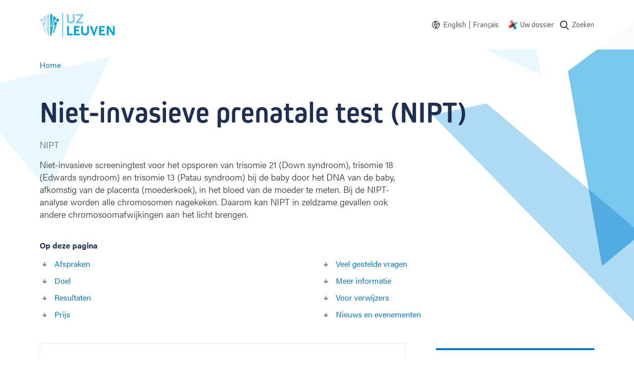

--- FILE ---
content_type: text/html; charset=UTF-8
request_url: https://www.uzleuven.be/node/14878
body_size: 22134
content:
<!DOCTYPE html>
<html lang="nl" dir="ltr">
  <head>
    <meta charset="utf-8" />
<meta name="MobileOptimized" content="width" />
<meta name="HandheldFriendly" content="true" />
<meta name="viewport" content="width=device-width, initial-scale=1.0" />
<link rel="icon" href="/themes/custom/drupack/favicon.ico" type="image/vnd.microsoft.icon" />
<link rel="alternate" hreflang="en" href="https://www.uzleuven.be/en/non-invasive-prenatal-test-nipt" />
<link rel="alternate" hreflang="nl" href="https://www.uzleuven.be/nl/niet-invasieve-prenatale-test-nipt" />
<link rel="alternate" hreflang="fr" href="https://www.uzleuven.be/fr/depistage-prenatal-non-invasif-dpni" />


    <link rel="dns-prefetch" href="https://www.googletagmanager.com">
    <link rel="dns-prefetch" href="https://wmimages.uzleuven.be">
    <link rel="dns-prefetch" href="https://assets.uzleuven.be">

    <title>Niet-invasieve prenatale test (NIPT) | UZ Leuven</title>
    
    <meta name="twitter:card" content="summary" />
    <meta property="og:title" content="Niet-invasieve prenatale test (NIPT)" />
    <meta name="description" content="Niet-invasieve screeningtest voor het opsporen van trisomie 21 (Down syndroom), trisomie 18 (Edwards syndroom) en trisomie 13 (Patau syndroom) bij de baby door het DNA van de baby, afkomstig van de placenta (moederkoek), in het bloed van de moeder te meten. Bij de NIPT-analyse worden alle chromosomen nagekeken. Daarom kan NIPT in zeldzame gevallen ook andere chromosoomafwijkingen aan het licht brengen." />
    <meta property="og:description" content="Niet-invasieve screeningtest voor het opsporen van trisomie 21 (Down syndroom), trisomie 18 (Edwards syndroom) en trisomie 13 (Patau syndroom) bij de baby door het DNA van de baby, afkomstig van de placenta (moederkoek), in het bloed van de moeder te meten. Bij de NIPT-analyse worden alle chromosomen nagekeken. Daarom kan NIPT in zeldzame gevallen ook andere chromosoomafwijkingen aan het licht brengen." />
    <meta property="og:image" content="https://wmimages.uzleuven.be/styles/e22cb3eafdd54a57844ed34d1de56912a49c9848/2019-09/download_2.png?style=W3sicmVzaXplIjp7ImZpdCI6Imluc2lkZSIsIndpZHRoIjoxMjAwLCJoZWlnaHQiOjYzMCwid2l0aG91dEVubGFyZ2VtZW50Ijp0cnVlfX1d&amp;sign=5365bd8f046e5dfd5ce85f44d49c6c869c241b75b5b19de1395fb0f5bad49d4e" />
    <meta property="og:image:secure_url" content="https://wmimages.uzleuven.be/styles/e22cb3eafdd54a57844ed34d1de56912a49c9848/2019-09/download_2.png?style=W3sicmVzaXplIjp7ImZpdCI6Imluc2lkZSIsIndpZHRoIjoxMjAwLCJoZWlnaHQiOjYzMCwid2l0aG91dEVubGFyZ2VtZW50Ijp0cnVlfX1d&amp;sign=5365bd8f046e5dfd5ce85f44d49c6c869c241b75b5b19de1395fb0f5bad49d4e" />
    <meta property="og:image:type" content="image/png" />
    <meta property="og:image:width" content="1200" />
    <meta property="og:image:height" content="630" />

    <link rel="stylesheet" media="all" href="https://use.typekit.net/hvb0vud.css" />
<link rel="stylesheet" media="all" href="/themes/custom/drupack/public/resources/css/global.css?t8uonh" />

    
    <link rel="apple-touch-icon" sizes="180x180" href="/apple-touch-icon.png">
    <link rel="icon" type="image/png" sizes="32x32" href="/favicon-32x32.png">
    <link rel="icon" type="image/png" sizes="16x16" href="/favicon-16x16.png">
    <link rel="manifest" href="/site.webmanifest">
    <link rel="mask-icon" href="/safari-pinned-tab.svg" color="#5bbad5">
    <meta name="msapplication-TileColor" content="#e9f7ff">
    <meta name="theme-color" content="#e9f7ff">

    <!-- Google Tag Manager -->
    <script>(function(w,d,s,l,i){w[l]=w[l]||[];w[l].push({'gtm.start':
    new Date().getTime(),event:'gtm.js'});var f=d.getElementsByTagName(s)[0],
    j=d.createElement(s),dl=l!='dataLayer'?'&l='+l:'';j.async=true;j.src=
    'https://www.googletagmanager.com/gtm.js?id='+i+dl;f.parentNode.insertBefore(j,f);
    })(window,document,'script','dataLayer','GTM-MWC2SJN');</script>
    <!-- End Google Tag Manager -->
  </head>
  <body>
    <!-- Google Tag Manager (noscript) -->
    <noscript><iframe src="https://www.googletagmanager.com/ns.html?id=GTM-MWC2SJN"
    height="0" width="0" style="display:none;visibility:hidden"></iframe></noscript>
    <!-- End Google Tag Manager (noscript) -->
    <!-- Start Svg Map -->
      <div class="svg-sprite" style="display: none;">
    <svg xmlns="http://www.w3.org/2000/svg">
      <defs>
                  <symbol id="calendar" viewBox="0 0 20 20"><path d="M13.75 0a.75.75 0 01.743.648L14.5.75V2h1.25a2.75 2.75 0 012.75 2.75v11a2.75 2.75 0 01-2.75 2.75h-12A2.75 2.75 0 011 15.75v-11A2.75 2.75 0 013.75 2H5V.75a.75.75 0 01.648-.743L5.75 0a.75.75 0 01.743.648L6.5.75V2H13V.75a.75.75 0 01.55-.723l.098-.02L13.75 0zM17 8.5H2.5v7.25c0 .69.56 1.25 1.25 1.25h12c.69 0 1.25-.56 1.25-1.25V8.5zm-12-5H3.75c-.69 0-1.25.56-1.25 1.25V7H17V4.75c0-.69-.56-1.25-1.25-1.25H14.5v1.25a.75.75 0 01-.648.743l-.102.007a.75.75 0 01-.743-.648L13 4.75V3.5H6.5v1.25a.75.75 0 01-.648.743L5.75 5.5a.75.75 0 01-.743-.648L5 4.75V3.5z" fill="currentColor" fill-rule="nonzero"/></symbol>

                  <symbol id="phone" viewBox="0 0 20 20"><path d="M18.75 16.385a2.354 2.354 0 01-2.585 2.354A16.683 16.683 0 018.9 16.162a16.414 16.414 0 01-5.054-5.042A16.63 16.63 0 011.26 3.818 2.354 2.354 0 013.607 1.25h2.407a2.36 2.36 0 012.36 2.033c.094.714.269 1.416.52 2.09a2.355 2.355 0 01-.533 2.49l-.607.604a12.109 12.109 0 003.766 3.758l.611-.61a2.36 2.36 0 012.486-.53c.677.251 1.38.426 2.103.522a2.357 2.357 0 012.03 2.38v2.398zm-1.5-2.406v-.019a.855.855 0 00-.732-.867 11.1 11.1 0 01-2.426-.604.86.86 0 00-.904.19l-1.022 1.02a.75.75 0 01-.9.121 13.609 13.609 0 01-5.108-5.098.75.75 0 01.121-.902L7.3 6.803A.854.854 0 007.49 5.9a11.025 11.025 0 01-.603-2.414.86.86 0 00-.866-.736H3.608a.861.861 0 00-.856.921 15.126 15.126 0 002.357 6.638 14.93 14.93 0 004.602 4.59 15.179 15.179 0 006.602 2.348.86.86 0 00.936-.86V13.98z" fill="currentColor" fill-rule="nonzero"/></symbol>
                  <symbol id="mynexushealth" width="181" height="186" viewBox="0 0 181 186"><defs><path d="M82 65.72l-67.33 38.05A29.25 29.25 0 000 128.97v.38a29.25 29.25 0 0043.83 25.14l37.97-21.81 5.33-34.04a29.9 29.9 0 01-2.1-3.97l-3.03-28.95z" id="a"/></defs><g fill="none" fill-rule="evenodd"><g transform="translate(0 .99)"><path d="M55.54 0c-4.82.06-9.7 1.32-14.18 3.9a29.42 29.42 0 00-10.79 40.09l21.87 38.19 32.4-3.4c.77-.56 1.58-1.08 2.44-1.57l15.81-24.43L81.3 14.73A29.22 29.22 0 0056.27 0h-.73z" fill="#EB706D"/><path d="M151.32 28.95a29.23 29.23 0 00-14.38 3.89l-34.19 19.73 4.52 34.33.5.84c.17.3.35.61.51.92l23.58 14.67 34.24-19.75a29.25 29.25 0 0014.68-25.21V58a29.25 29.25 0 00-29.13-29.05h-.33z" fill="#70C8DF"/><path d="M132.3 102.78l-32.1 3.35c-.85.62-1.74 1.2-2.68 1.74l-15.71 24.3-.09.04 21.77 38.08A29.1 29.1 0 00128.65 185h.3a28.82 28.82 0 0014.35-3.9 29.43 29.43 0 0010.76-40.05l-21.77-38.28z" fill="#0397C9"/><use fill="#E22B1C" xlink:href="#a"/></g><path d="M81.78 133.6l25.32-14.69c.78-.45 1.54-.94 2.26-1.45l-2.49 1.44-.01.01c-4.48 2.6-8.55-10.1-13.38-10.05h-.55c-9-.08-18.55 9.59-24.1 1.9l12.95 22.84z" fill="#5D312F"/><path d="M118.34 79.7c1.39 2.65-4.43 5.4-3.9 8.2.32 1.7 2.83 4.67 2.85 6.39l-2.85.63c-.12 9.04 2.92 16.72-4.66 22.3l22.42-13.07-13.86-24.45z" fill="#008CB6"/><path d="M102.97 53.55L77.73 68.2c-.76.44-1.5.9-2.2 1.4l2.42-1.4c4.56-2.63 9.44 11.67 14.33 11.67 9.7 0 19.23-10.63 24.68-1.83l-14-24.5z" fill="#394C5F"/><path d="M92.36 64.32c-4.9 0-9.85 1.25-14.4 3.87v.01l-2.43 1.4a29.02 29.02 0 00-10.97 15 29.29 29.29 0 001.15 20.69l1.57 2.74 1.48 2.6a28.9 28.9 0 0023.16 11.95h.54a28.6 28.6 0 0014.13-3.87h.01l2.47-1.44a29.17 29.17 0 0012.29-23.63v-.42a29.41 29.41 0 00-3.85-14.23l-.54-.95a28.93 28.93 0 00-24.61-13.72" fill="#453331"/></g></symbol>
                  <symbol id="arrow-right" viewBox="0 0 20 20"><g transform="rotate(-90 10 8)" fill="none" fill-rule="evenodd"><circle cx="8" cy="8" r="8"/><path d="M8.75 3.8v5.589l2.45-2.45L12.26 8 8 12.26 3.74 8 4.8 6.94l2.45 2.449V3.8h1.5z" fill="currentColor" fill-rule="nonzero"/></g></symbol>
                  <symbol id="world" viewBox="0 0 20 20"><path d="M10 .25c5.385 0 9.75 4.365 9.75 9.75s-4.365 9.75-9.75 9.75S.25 15.385.25 10 4.615.25 10 .25zM1.75 10a8.25 8.25 0 1016.5 0l-.003-.232a.75.75 0 01-.79-.12l-1.361-1.173c-.385.289-.81.52-1.264.688l-.265.097a.75.75 0 01-.924-.356l-.91-1.743a.75.75 0 01-.085-.347v-.076l-.305-.291-1.627-.572H9.191a.498.498 0 00-.469.33l-.106.297a.75.75 0 01-1.317.182L6.296 5.28a.75.75 0 01-.082-.722l.65-1.576a.75.75 0 01.445-.422l2.22-.778.014-.02A8.25 8.25 0 001.75 10zm7.297-2.411c.319.147.505.397.554.677.124-.08.246-.116.43-.159a.75.75 0 01.326-.004l.106.03.028.01c.068.023.45.127.47.133.467.134.748.253.98.5.225.238.369.51.533.92l.128.33a3.116 3.116 0 00.112.254l.097.215c.1.219.174.337.24.397l.022.017c-.002-.005.018-.002.058.005l.046.007.07.011c.423.065.578.108.806.331.412.407.333.908.01 1.376-.13.188-.256.326-.478.538l-.12.112-.057.054c-.373.348-.42.431-.386.545.226.728.192 1.155-.307 1.698.016-.017-.149.16-.17.185-.027.032-.035.047-.06.124a1.444 1.444 0 01-.262.495l-.097.115-.035.04a.77.77 0 00-.031.037l-.006.006a.017.017 0 01.001.012l-.006.033a1.511 1.511 0 01-.144.448 1.333 1.333 0 01-.156.24c-.537.66-1.314 1.153-2.059.814-.482-.219-.668-.62-.956-1.474l-.025-.07a7.63 7.63 0 00-.145-.33 5.494 5.494 0 01-.183-.44c-.153-.43-.197-.815-.07-1.21.105-.322.097-.296.108-.359.011-.06.008-.095-.026-.175.008.02.005.017-.019-.009l-.03-.033-.008-.009c-.22-.242-.32-.385-.387-.656a1.367 1.367 0 01-.04-.28l-.025.007-.028.007-.034.008a2.744 2.744 0 01-.358.07c-1.946.229-3.268-1.738-2.444-3.483.106-.224.227-.406.402-.618l.142-.166.188-.213.01-.012a1.13 1.13 0 00.049-.062l.037-.05.148-.21c.05-.07.094-.13.137-.186.166-.213.307-.359.495-.464.268-.151.563-.21.96-.237.102-.007.162-.01.348-.016.118-.004.175-.007.224-.01.284-.025.622.011.887.134zM8.034 8.963l-.044.001a8.48 8.48 0 00-.3.014 1.848 1.848 0 00-.315.041c.018-.006-.013.027-.056.082l-.065.087-.037.052-.15.211a3.864 3.864 0 01-.118.158l-.053.064-.014.015-.191.217c-.17.194-.255.31-.314.435-.332.703.163 1.44.912 1.352.027-.003.061-.01.115-.022l.06-.014.031-.008c.66-.163 1.054-.155 1.512.273.113.105.202.223.268.354.096.19.124.329.13.53l.001.13v.041c.005.003.012.01.023.022l.017.02.008.008c.165.182.246.288.323.473.146.349.18.676.119 1.017-.03.166-.015.116-.157.557-.006.02.002.096.055.244.03.085.068.174.137.326.145.32.173.384.225.539.054.162.109.308.167.44a1.71 1.71 0 00.244-.226l.011-.058c.042-.21.077-.33.174-.494.041-.071.084-.132.132-.193l.077-.093.042-.048c.049-.055.047-.052.053-.07.082-.26.184-.448.34-.633.038-.046.168-.186.21-.23.076-.084.067.025-.016-.245-.265-.854.032-1.374.796-2.087a1.32 1.32 0 01-.122-.07c-.374-.245-.588-.558-.816-1.052l-.1-.224-.035-.074a4.511 4.511 0 01-.104-.243l-.128-.33c-.098-.245-.172-.385-.23-.446.021.022-.104-.03-.304-.088l-.13-.036a.929.929 0 01-.746.276c-.277-.017-.512-.121-.809-.303l-.082-.052-.09-.058-.197-.131a1.8 1.8 0 00-.118-.073.743.743 0 01-.34-.378zm4.02 7.625l-.001.003h-.001l.001-.001.001-.002zm-2.647-3.572v-.04c-.011-.008-.009.005 0 .04zm1.974-11.15l-.814 1.02a.75.75 0 01-.338.24l-2.107.739-.363.881.099.14c.358-.322.83-.51 1.333-.51h1.653a.75.75 0 01.249.042l1.9.667a.75.75 0 01.269.165l.654.625a.75.75 0 01.232.542v.213l.51.977c.335-.167.641-.387.907-.653a.75.75 0 011.02-.038l1.13.975c.04-.118.096-.229.167-.33a8.258 8.258 0 00-6.501-5.696z" fill="currentColor" fill-rule="nonzero"/></symbol>
                  <symbol id="search" viewBox="0 0 20 20"><path d="M17.257 16.802l-3.945-4.158a6.817 6.817 0 001.57-4.361c0-3.74-3.001-6.783-6.69-6.783C4.501 1.5 1.5 4.543 1.5 8.283s3.002 6.783 6.691 6.783a6.558 6.558 0 003.834-1.227l3.974 4.19a.86.86 0 001.234.024.894.894 0 00.024-1.25zM8.19 3.27c2.727 0 4.946 2.25 4.946 5.014 0 2.765-2.219 5.014-4.946 5.014s-4.945-2.25-4.945-5.014c0-2.765 2.218-5.014 4.945-5.014z" fill="currentColor" fill-rule="nonzero"/></symbol>
                <symbol id="wieni" viewBox="0 0 61 22"><g fill="currentColor" fill-rule="evenodd"><path d="M19.125 21.59v-1.207h-2.783v-7.564h-3.9v1.208h2.61v6.356h-2.78v1.208h6.853zM14.92 11.38h1.556V9.84H14.92v1.54zM2.466 12.82H1.192l1.87 8.77h1.275l1.72-5.543h.034l1.72 5.544H9.09l1.87-8.772H9.702l-1.374 6.814h-.032l-1.595-5.146h-1.25l-1.594 5.146h-.034L2.466 12.82zm17.27 4.385c0-2.747 1.74-4.64 4.303-4.64 2.517 0 4.222 1.853 4.222 4.64v.48h-7.168c.083 1.754 1.259 2.93 2.946 2.93 1.225 0 2.236-.596 2.93-1.837l1.094.694c-.962 1.574-2.32 2.368-4.024 2.368-2.55 0-4.303-1.87-4.303-4.635zm7.15-.63c-.131-1.687-1.258-2.78-2.847-2.78-1.654 0-2.83 1.16-2.912 2.78h5.76zm4.317-3.756h-1.288l-.004 8.772h1.292V16.56c0-1.69 1.13-2.78 2.833-2.784 1.571 0 2.448 1.046 2.448 2.9v4.915h1.292v-5.263c0-2.317-1.374-3.757-3.642-3.757-1.145 0-2.22.447-2.9 1.224h-.031v-.976zm15.153 7.564v1.208h-6.853v-1.208h2.782v-6.356h-2.61v-1.208h3.906v7.564h2.775zm-2.649-9.003h-1.555V9.84h1.555v1.54zm4.29 9.003H60.11v1.208H47.997v-1.208z"/><path d="M0 4.4l.624-.12c.096.741.547 1.112 1.352 1.112.741 0 1.112-.224 1.112-.672 0-.213-.077-.373-.232-.48-.155-.107-.528-.235-1.12-.384-.645-.165-1.073-.339-1.284-.52-.21-.181-.31-.424-.3-.728.01-.299.156-.561.436-.788.28-.227.665-.34 1.156-.34.496 0 .89.11 1.184.328.293.219.49.504.592.856l-.584.192c-.187-.544-.581-.816-1.184-.816-.31 0-.547.057-.712.172-.165.115-.248.241-.248.38 0 .128.019.221.056.28.037.059.152.13.344.212.192.083.504.18.936.292.357.09.644.181.86.272.216.09.373.196.472.316.099.12.161.23.188.332.027.101.043.243.048.424.016.347-.116.64-.396.88s-.719.36-1.316.36c-.619 0-1.09-.145-1.416-.436A1.719 1.719 0 0 1 0 4.4zM6.816.744V0h.752v.744h-.752zM5.432 2.16V1.6h2.08v3.68h1.4v.56h-3.52v-.56h1.472V2.16H5.432zm6.272 2.448V2.184h-1.352V1.6h1.36V.56h.64V1.6h1.528v.584h-1.52v2.344c0 .25.035.427.104.528.07.101.208.152.416.152h.72v.632h-.752c-.4 0-.69-.103-.872-.308-.181-.205-.272-.513-.272-.924zm6.976-.08l.536.352c-.16.31-.388.567-.684.772-.296.205-.66.308-1.092.308-.576 0-1.05-.204-1.424-.612-.373-.408-.56-.95-.56-1.628 0-.677.183-1.22.548-1.628.365-.408.833-.612 1.404-.612.57 0 1.033.2 1.388.6.355.4.532.947.532 1.64v.192h-3.2c.005.405.119.75.34 1.032.221.283.54.424.956.424.192 0 .361-.025.508-.076a.928.928 0 0 0 .36-.216c.093-.093.164-.176.212-.248.048-.072.099-.156.152-.252l.024-.048zm-2.536-1.136h2.52a1.549 1.549 0 0 0-.32-.928c-.203-.261-.515-.392-.936-.392-.41 0-.723.14-.936.42a1.5 1.5 0 0 0-.328.9zM26.44 3.12v1.312c0 .25.104.47.312.656.208.187.467.28.776.28.421 0 .741-.144.96-.432.219-.288.328-.693.328-1.216s-.11-.928-.328-1.216c-.219-.288-.539-.432-.96-.432-.33 0-.595.108-.792.324a1.048 1.048 0 0 0-.296.724zm-.656 2.72V0h.656v2.008h.016c.299-.352.69-.528 1.176-.528.539 0 .983.205 1.332.616.35.41.524.952.524 1.624 0 .677-.17 1.22-.508 1.628-.339.408-.788.612-1.348.612-.283 0-.532-.055-.748-.164-.216-.11-.38-.23-.492-.364h-.016v.408h-.592zm5.616 1.8l.8-2.12-1.648-3.92h.704l1.256 3.08h.016l1.128-3.08h.688l-2.28 6.04H31.4z" fill-rule="nonzero"/></g></symbol>
        <symbol id="logo" viewBox="0 0 152 50"><g fill="none" fill-rule="evenodd"><path d="M46.7.4v49.1" stroke="#00A2DC" stroke-width=".991"/><path d="M68 20.9c-1.3.9-2.9 1.3-5.2 1.3-2.3 0-3.8-.4-5.2-1.3-1.9-1.3-2.5-2.9-2.5-6.2V3.4h3.5v11.5c0 2.7 1.4 4.1 4.4 4.1 2.7 0 4.1-1.5 4.1-4.1V3.4h3.5v11.3c-.1 3.4-.7 4.9-2.6 6.2zM73.6 21.9v-2.3l10-13.2h-9.9v-3h14.6v2.3l-9.9 13.2h9.9v3z" fill="#77C8EC" fill-rule="nonzero"/><path fill="#00A2DC" fill-rule="nonzero" d="M55.5 45.9V27.4H59v15.5h7.6v3zM69.3 45.9V27.4h11.3v3h-7.7V35h6.3v3h-6.3v4.9H81v3zM96.9 44.9c-1.3.9-2.9 1.3-5.2 1.3-2.3 0-3.8-.4-5.2-1.3-1.9-1.3-2.5-2.9-2.5-6.2V27.4h3.5v11.5c0 2.7 1.4 4.1 4.4 4.1 2.7 0 4.1-1.5 4.1-4.1V27.4h3.5v11.3c0 3.4-.7 4.9-2.6 6.2zM110.9 46.4h-2.5l-6.9-19h3.9l4.2 12.5.1.3.1.3.1.3v-.2c0-.3 0-.3.1-.5l.1-.2 4-12.5h3.7l-6.9 19zM120.3 45.9V27.4h11.3v3h-7.7V35h6.3v3h-6.3v4.9h8.1v3zM147.8 46.1l-7.9-12c-.1-.1-.2-.3-.4-.7l-.2-.4c-.1-.2-.2-.3-.3-.6V46h-3.4V27.4h4.1l7.8 12.2c0 .1.1.2.2.4s.1.3.2.4l.2.5.2.3V27.4h3.3V46h-3.8v.1zM21.4 25l2.7 2.1 2.1-21.3-4.8-3.4zM25.3 27.7l1.3 1 .1-.1L29 14.8l2.5 1.9 1.6-6.3-5-3.5zM33.2 17.7l2.4 1.8 4.7-4.1-5.5-3.9z"/><path fill="#00A2DC" fill-rule="nonzero" d="M31.8 24.3l-4.7 16 1.6 1.3 6.5-20.3-5.1-3.7-1.5 9.4zM21.4 45.5l2.2 1.8 3-17.1-5.2-3.9z"/><path fill="#ADDBF4" fill-rule="nonzero" d="M18.9 25l-2.7 2.1-2.1-21.3 4.8-3.4zM15 27.7l-1.3 1-.1-.1-2.3-13.8-2.5 1.9-1.6-6.3 5-3.5zM7.1 17.7l-2.4 1.8L0 15.4l5.5-3.9z"/><path fill="#ADDBF4" fill-rule="nonzero" d="M8.5 24.3l4.7 16-1.6 1.3-6.5-20.3 5.1-3.7 1.5 9.4zM18.9 45.5l-2.2 1.8-3-17.1 5.2-3.9z"/></g></symbol>
        <!-- social -->
        <symbol id="facebook" viewBox="0 0 24 24"><path d="M1.325 24A1.325 1.325 0 0 1 0 22.675V1.325C0 .593.593 0 1.325 0h21.35C23.407 0 24 .593 24 1.325v21.35c0 .732-.593 1.325-1.325 1.325H16.56v-9.294h3.12l.466-3.622H16.56V8.77c0-1.048.29-1.763 1.795-1.763h1.918v-3.24c-.332-.045-1.47-.143-2.795-.143-2.766 0-4.659 1.688-4.659 4.788v2.67H9.692v3.623h3.127V24H1.325z" fill-rule="evenodd"/></symbol>
        <symbol id="twitter" viewBox="0 0 300 271"> <path d="m236 0h46l-101 115 118 156h-92.6l-72.5-94.8-83 94.8h-46l107-123-113-148h94.9l65.5 86.6zm-16.1 244h25.5l-165-218h-27.4z"/></symbol>
        <symbol id="linkedin" viewBox="0 0 20 20"><path d="M18 18h-3.679v-5.126c0-1.341-.575-2.257-1.84-2.257-.968 0-1.507.618-1.757 1.214-.094.213-.08.511-.08.81V18H7s.047-9.08 0-9.905h3.644V9.65C10.86 8.97 12.024 8 13.883 8 16.189 8 18 9.425 18 12.493V18zM3.99 7h-.024C2.773 7 2 6.119 2 5.002 2 3.862 2.796 3 4.013 3 5.229 3 5.976 3.86 6 4.998 6 6.115 5.229 7 3.99 7zM2 8h3v10H2V8z" fill="currentColor" fill-rule="evenodd"></path></symbol>
        <symbol id="instagram" viewBox="0 0 20 20"><path d="M10 1c2.444 0 2.75.01 3.71.054.959.044 1.613.196 2.185.419.592.23 1.094.537 1.594 1.038.5.5.808 1.002 1.038 1.594.223.572.375 1.226.419 2.184C18.99 7.25 19 7.556 19 10s-.01 2.75-.054 3.71c-.044.959-.196 1.613-.419 2.185a4.412 4.412 0 0 1-1.038 1.594c-.5.5-1.002.809-1.594 1.039-.572.222-1.226.374-2.184.418-.96.044-1.267.054-3.711.054s-2.75-.01-3.71-.054c-.959-.044-1.613-.196-2.185-.418a4.412 4.412 0 0 1-1.594-1.039c-.5-.5-.809-1.002-1.039-1.594-.222-.572-.374-1.226-.418-2.184C1.01 12.75 1 12.444 1 10s.01-2.75.054-3.71c.044-.959.196-1.613.418-2.185A4.412 4.412 0 0 1 2.511 2.51c.5-.5 1.002-.808 1.594-1.038.572-.223 1.226-.375 2.184-.419C7.25 1.01 7.556 1 10 1zm0 1.622c-2.403 0-2.688.009-3.637.052-.877.04-1.354.187-1.67.31-.421.163-.72.358-1.036.673-.315.315-.51.615-.673 1.035-.123.317-.27.794-.31 1.671-.043.95-.052 1.234-.052 3.637s.009 2.688.052 3.637c.04.877.187 1.354.31 1.671.163.42.358.72.673 1.035.315.315.615.51 1.035.673.317.123.794.27 1.671.31.95.043 1.234.052 3.637.052s2.688-.009 3.637-.052c.877-.04 1.354-.187 1.67-.31.421-.163.72-.358 1.036-.673.315-.315.51-.615.673-1.035.123-.317.27-.794.31-1.671.043-.95.052-1.234.052-3.637s-.009-2.688-.052-3.637c-.04-.877-.187-1.354-.31-1.67a2.788 2.788 0 0 0-.673-1.036 2.789 2.789 0 0 0-1.035-.673c-.317-.123-.794-.27-1.671-.31-.95-.043-1.234-.052-3.637-.052zm0 2.756a4.622 4.622 0 1 1 0 9.244 4.622 4.622 0 0 1 0-9.244zM10 13a3 3 0 1 0 0-6 3 3 0 0 0 0 6zm5.884-7.804a1.08 1.08 0 1 1-2.16 0 1.08 1.08 0 0 1 2.16 0z" fill="currentColor" fill-rule="evenodd"></path></symbol>
      </defs>
    </svg>
  </div>

    <!-- End Svg Map -->

    
      <div class="l-page site-container">
    <div class="l-page__shapes">
      <div class="l-page__shapes-inner">
        <div class="l-page__shape is-before" id="page-bg-before"></div>
        <div class="l-page__shape is-after" id="page-bg-after"></div>
      </div>
    </div>

  
<header class="header">
  <div class="header__language-switch is-mobile">
    	<div class="language-switch">
    <svg class="language-switch__icon" width="16" height="16">
      <use xlink:href="#world"></use>
    </svg>
    <ul class="language-switch__options" id="language-switch__options">
			                  <li class="language-switch__option">
            <a class="language-switch__link" href="/en/non-invasive-prenatal-test-nipt">
              <span>English</span>
            </a>
            <span class="language-switch__divider">|</span>
          </li>
        			        			                  <li class="language-switch__option">
            <a class="language-switch__link" href="/fr/depistage-prenatal-non-invasif-dpni">
              <span>Français</span>
            </a>
            <span class="language-switch__divider">|</span>
          </li>
        					</ul>
	</div>
  </div>
  <div class="header__inside">
    <a class="header__logo" href=/nl>
      <svg viewbox="0 0 152 50" width="152" height="50">
        <title>Logo UZ Leuven</title>
        <g fill="none" fill-rule="evenodd"><path d="M46.7.4v49.1" stroke="#00A2DC" stroke-width=".991"/><path d="M68 20.9c-1.3.9-2.9 1.3-5.2 1.3-2.3 0-3.8-.4-5.2-1.3-1.9-1.3-2.5-2.9-2.5-6.2V3.4h3.5v11.5c0 2.7 1.4 4.1 4.4 4.1 2.7 0 4.1-1.5 4.1-4.1V3.4h3.5v11.3c-.1 3.4-.7 4.9-2.6 6.2zM73.6 21.9v-2.3l10-13.2h-9.9v-3h14.6v2.3l-9.9 13.2h9.9v3z" fill="#77C8EC" fill-rule="nonzero"/><path fill="#00A2DC" fill-rule="nonzero" d="M55.5 45.9V27.4H59v15.5h7.6v3zM69.3 45.9V27.4h11.3v3h-7.7V35h6.3v3h-6.3v4.9H81v3zM96.9 44.9c-1.3.9-2.9 1.3-5.2 1.3-2.3 0-3.8-.4-5.2-1.3-1.9-1.3-2.5-2.9-2.5-6.2V27.4h3.5v11.5c0 2.7 1.4 4.1 4.4 4.1 2.7 0 4.1-1.5 4.1-4.1V27.4h3.5v11.3c0 3.4-.7 4.9-2.6 6.2zM110.9 46.4h-2.5l-6.9-19h3.9l4.2 12.5.1.3.1.3.1.3v-.2c0-.3 0-.3.1-.5l.1-.2 4-12.5h3.7l-6.9 19zM120.3 45.9V27.4h11.3v3h-7.7V35h6.3v3h-6.3v4.9h8.1v3zM147.8 46.1l-7.9-12c-.1-.1-.2-.3-.4-.7l-.2-.4c-.1-.2-.2-.3-.3-.6V46h-3.4V27.4h4.1l7.8 12.2c0 .1.1.2.2.4s.1.3.2.4l.2.5.2.3V27.4h3.3V46h-3.8v.1zM21.4 25l2.7 2.1 2.1-21.3-4.8-3.4zM25.3 27.7l1.3 1 .1-.1L29 14.8l2.5 1.9 1.6-6.3-5-3.5zM33.2 17.7l2.4 1.8 4.7-4.1-5.5-3.9z"/><path fill="#00A2DC" fill-rule="nonzero" d="M31.8 24.3l-4.7 16 1.6 1.3 6.5-20.3-5.1-3.7-1.5 9.4zM21.4 45.5l2.2 1.8 3-17.1-5.2-3.9z"/><path fill="#ADDBF4" fill-rule="nonzero" d="M18.9 25l-2.7 2.1-2.1-21.3 4.8-3.4zM15 27.7l-1.3 1-.1-.1-2.3-13.8-2.5 1.9-1.6-6.3 5-3.5zM7.1 17.7l-2.4 1.8L0 15.4l5.5-3.9z"/><path fill="#ADDBF4" fill-rule="nonzero" d="M8.5 24.3l4.7 16-1.6 1.3-6.5-20.3 5.1-3.7 1.5 9.4zM18.9 45.5l-2.2 1.8-3-17.1 5.2-3.9z"/></g>
      </svg>
    </a>
    <nav class="header__nav " aria-label="Main navigation">
              <div class="header__language-switch is-desktop">
          	<div class="language-switch">
    <svg class="language-switch__icon" width="16" height="16">
      <use xlink:href="#world"></use>
    </svg>
    <ul class="language-switch__options" id="language-switch__options">
			                  <li class="language-switch__option">
            <a class="language-switch__link" href="/en/non-invasive-prenatal-test-nipt">
              <span>English</span>
            </a>
            <span class="language-switch__divider">|</span>
          </li>
        			        			                  <li class="language-switch__option">
            <a class="language-switch__link" href="/fr/depistage-prenatal-non-invasif-dpni">
              <span>Français</span>
            </a>
            <span class="language-switch__divider">|</span>
          </li>
        					</ul>
	</div>
        </div>
                    <ul class="nav js-nav">
                                                              <li class="nav__item">
                <svg class="nav__icon" width="18" height="18" viewbox="0 0 181 186"><use xlink:href="#mynexushealth"></use></svg>
                <a href="https://www.uzleuven.be/mynexuzhealth" target="_blank" rel="noreferrer noopener" class="nav__link">Uw dossier</a href="https://www.uzleuven.be/mynexuzhealth" target="_blank" rel="noreferrer noopener" class="nav__link">
              </li>
                        <li class="nav__item nav__more">
              <button>
                <span class="visually-hidden">Show more</span>
                <svg width="16" height="4" xmlns="http://www.w3.org/2000/svg"><path d="M2 0a2 2 0 1 1 0 4 2 2 0 0 1 0-4zm6 0a2 2 0 1 1 0 4 2 2 0 0 1 0-4zm6 0a2 2 0 1 1 0 4 2 2 0 0 1 0-4z" fill="#666" fill-rule="nonzero"/></svg>
              </button>
            </li>
                </ul>
      <ul class="overflow-nav js-overflow-nav"></ul>
    </nav>
          <a class="header__search" href="/nl/zoeken">
        <svg width="22" height="22" aria-hidden="true">
          <use xlink:href="#search"></use>
        </svg>
        <span class="header__search-text">Zoeken</span>
      </a>
      </div>
</header>

    <div id="alert"></div>

    <div id="outdated-browser" style="display: none;" data-title="Uw browser is verouderd" data-description="&lt;p&gt;Het lijkt erop dat u een verouderde browser&amp;nbsp;gebruikt. Dit kan problemen veroorzaken met sommige delen van de website. Werk bij naar de meest recente versie van uw browser of gebruik een andere browser zoals &lt;a data-fragment=&quot;&quot; href=&quot;https://www.google.nl/intl/nl/chrome/?brand=CHBD&amp;amp;gclsrc=aw.ds&amp;amp;&amp;amp;gclid=EAIaIQobChMIsYSikcn76AIVC553Ch3NTAdHEAAYASAAEgI8bvD_BwE&quot;&gt;Google Chrome&lt;/a&gt;.&lt;/p&gt;
">
      
<div class="alert-banner is-browser-message">
  <div class="alert-banner__content">
    
    <div class="alert-banner__wrapper">
      <h3 class="alert-banner__title heading-3">
                  <svg width="16" height="16" xmlns="http://www.w3.org/2000/svg"><g fill="none" fill-rule="evenodd"><g><circle fill="#007ACC" cx="8" cy="8" r="8"/><rect fill="#FFF" x="7" y="4" width="2" height="5" rx="1"/><circle fill="#FFF" cx="8" cy="11" r="1"/></g></g></svg>
                <span class="alert-banner__title-browser-message"></span>
      </h3>
      <div class="alert-banner__description alert-banner__description-browser-message"></div>
    </div>

      </div>
</div>
    </div>

    

    
    <main class="l-page__content">        <div data-drupal-messages-fallback class="hidden"></div>


  
<nav class="breadcrumb hero__breadcrumb" aria-label="Breadcrumb">
  <ol class="breadcrumb__list">
          <li class="breadcrumb__item"><a class="breadcrumb__link" href="/nl"><span class="breadcrumb__link__text">Home</span></a>
                  </li>
          <li class="breadcrumb__item">          <a class="visually-hidden" aria-current="page">Niet-invasieve prenatale test (NIPT)</a></li>
      </ol>
</nav>

<header class="hero is-none">
  <div class="hero__content">
    <h1 class="hero__title header-hero ">
      <span class="hero__title__text">Niet-invasieve prenatale test (NIPT)</span>
    </h1>

              <div class="meta is-big">NIPT</div>
  
          <div class="hero__intro text ">Niet-invasieve screeningtest voor het opsporen van trisomie 21 (Down syndroom), trisomie 18 (Edwards syndroom) en trisomie 13 (Patau syndroom) bij de baby door het DNA van de baby, afkomstig van de placenta (moederkoek), in het bloed van de moeder te meten. Bij de NIPT-analyse worden alle chromosomen nagekeken. Daarom kan NIPT in zeldzame gevallen ook andere chromosoomafwijkingen aan het licht brengen.</div>
    
        
          
  <div class="toc hero__toc">
    <div class="toc__title">Op deze pagina</div>
    <ul class="toc__list has-columns">
              <li class="toc__item">
          <svg class="toc__icon is-down" width="20" height="20" aria-hidden="true">
            <use xlink:href="#arrow-right" />
          </svg>
          <span class="toc__text">
            <a class="toc__link" href="/nl/niet-invasieve-prenatale-test-nipt#afspraken">Afspraken</a>
          </span>
        </li>
              <li class="toc__item">
          <svg class="toc__icon is-down" width="20" height="20" aria-hidden="true">
            <use xlink:href="#arrow-right" />
          </svg>
          <span class="toc__text">
            <a class="toc__link" href="/nl/niet-invasieve-prenatale-test-nipt#doel">Doel</a>
          </span>
        </li>
              <li class="toc__item">
          <svg class="toc__icon is-down" width="20" height="20" aria-hidden="true">
            <use xlink:href="#arrow-right" />
          </svg>
          <span class="toc__text">
            <a class="toc__link" href="/nl/niet-invasieve-prenatale-test-nipt#resultaten">Resultaten</a>
          </span>
        </li>
              <li class="toc__item">
          <svg class="toc__icon is-down" width="20" height="20" aria-hidden="true">
            <use xlink:href="#arrow-right" />
          </svg>
          <span class="toc__text">
            <a class="toc__link" href="/nl/niet-invasieve-prenatale-test-nipt#prijs">Prijs</a>
          </span>
        </li>
              <li class="toc__item">
          <svg class="toc__icon is-down" width="20" height="20" aria-hidden="true">
            <use xlink:href="#arrow-right" />
          </svg>
          <span class="toc__text">
            <a class="toc__link" href="/nl/niet-invasieve-prenatale-test-nipt#veel-gestelde-vragen">Veel gestelde vragen</a>
          </span>
        </li>
              <li class="toc__item">
          <svg class="toc__icon is-down" width="20" height="20" aria-hidden="true">
            <use xlink:href="#arrow-right" />
          </svg>
          <span class="toc__text">
            <a class="toc__link" href="/nl/niet-invasieve-prenatale-test-nipt#meer-informatie">Meer informatie</a>
          </span>
        </li>
              <li class="toc__item">
          <svg class="toc__icon is-down" width="20" height="20" aria-hidden="true">
            <use xlink:href="#arrow-right" />
          </svg>
          <span class="toc__text">
            <a class="toc__link" href="/nl/niet-invasieve-prenatale-test-nipt#voor-verwijzers">Voor verwijzers</a>
          </span>
        </li>
              <li class="toc__item">
          <svg class="toc__icon is-down" width="20" height="20" aria-hidden="true">
            <use xlink:href="#arrow-right" />
          </svg>
          <span class="toc__text">
            <a class="toc__link" href="/nl/niet-invasieve-prenatale-test-nipt#nieuws-en-evenementen">Nieuws en evenementen</a>
          </span>
        </li>
          </ul>
  </div>

    
      </div>
  </header>

<div class="l-content">
      <article class="l-content__cbs has-sidebar">
      <div class="cbs has-sidebar">
                  
    




      

    


  <div class="block" id="afspraken">
          <div class="block__wrapper">
                  <div class="block__header icon-heading">
                          <span class="icon-heading__icon icon ">
                <svg width="20" height="20" aria-hidden="true">
                  <use width="20" height="20" xlink:href="#calendar"></use>
                </svg>
              </span>
            <div class="block__title">
                
                <h2 class="icon-heading__title heading-3">Afspraken</h2>

                                  <div class="meta">
                    Centrum menselijke erfelijkheid
                  </div>
                                              </div></div>
        <div class="block__content ">
          		<ul class="list">
			
																																																																						
												<li class="list__item">
						<div class="list-item">
															<svg class="list-item__icon meta" width="20" height="20">
									<use width="20" height="20"  xlink:href="#calendar" ></use>
								</svg>
							
							<span class="list-item__text text" ><p><a href="https://forms.nexuzhealth.be/questionnaires/Afspraak-aanvragen-centrum-menselijke-erfelijkheid?lang=nl&amp;target=patient" target="_blank" rel="noreferrer noopener">Vraag online een afspraak aan</a>.</p></span>

							
						</div>
					</li>
																<li class="list__item">
						<div class="list-item">
															<svg class="list-item__icon meta" width="20" height="20">
									<use width="20" height="20"  xlink:href="#phone" ></use>
								</svg>
							
							<span class="list-item__text text" ><p><a href="tel:+3216345903" target="_blank" rel="noreferrer noopener">+32 16 34 59 03</a> - werkdagen van 9&nbsp;tot 12 en van 13 tot 16.30 uur</p></span>

							
						</div>
					</li>
																<li class="list__item">
						<div class="list-item">
															<svg class="list-item__icon meta" width="20" height="20">
									<use width="20" height="20"  xlink:href="#mynexushealth" ></use>
								</svg>
							
							<span class="list-item__text text" ><p><a href="https://nexuzhealth.com/nl/" rel="noreferrer noopener" target="_blank">Bekijk uw afspraken via mynexuzhealth</a>.</p></span>

							
						</div>
					</li>
																<li class="list__item">
						<div class="list-item">
															<svg class="list-item__icon meta" width="20" height="20">
									<use width="20" height="20"  xlink:href="#arrow-right" ></use>
								</svg>
							
							<span class="list-item__text text" ><p><a data-entity-substitution="canonical" data-entity-type="node" data-entity-uuid="97e56161-50e9-4226-9106-271b41355c58" href="/nl/centrum-menselijke-erfelijkheid/verloop-genetische-raadpleging">Hoe verloopt een genetische raadpleging?</a></p></span>

							
						</div>
					</li>
									</ul>        </div></div>
      </div class="block" id="afspraken">
  
                  
    

<div id="7661eb13-bb0a-4cca-85ea-0c5fc81360e8" class="block--text text">
  <h2 id="doel">Doel</h2><p>Vanaf de 12de zwangerschapsweek wordt via een bloedafname bij de moeder het risico bepaald op volgende aandoeningen bij de baby:</p><ul><li>Down syndroom (trisomie 21)</li><li>Edwards&nbsp;syndroom (trisomie 18)</li><li>Patau syndroom (trisomie 13)</li></ul><p>NIPT bepaalt ook het geslacht van de baby.</p><p>Overweegt u NIPT om een andere reden? Bespreek dit dan met uw arts. Voor andere genetische aandoeningen zijn immers andere testen nodig.&nbsp;</p><h3>Zeldzame bijkomende bevindingen</h3><p>Bij de NIPT-analyse worden alle chromosomen nagekeken. Daarom kan NIPT in zeldzame gevallen ook andere chromosoomafwijkingen aan het licht brengen, bijvoorbeeld:</p><ul><li>Een trisomie van een ander chromosoom dan 13, 18 of 21.</li><li>Een chromosoomafwijking bij de moeder die belangrijk is voor haar eigen gezondheid of die van haar baby.</li><li>Sommige types van kanker bij de moeder.</li><li>Specifieke kleinere chromosoomafwijkingen bij de baby, waaronder:<ul><li>22q11 deletie syndroom</li><li>Prader-Willi/Angelman syndroom</li><li>Smith Magenis syndroom</li><li>8p23.1 deletie syndroom</li></ul></li></ul><p>In dat geval zal een klinisch geneticus van ons centrum zowel u als uw arts hierover informeren en u de nodige multidisciplinaire zorg aanbieden.</p><p>NIPT is echter momenteel niet geschikt om alle gevallen van deze zeldzame bijkomende chromosoomafwijkingen op te sporen.&nbsp;</p><h3>Beperkingen van NIPT</h3><p>NIPT spoort volgende aandoeningen niet op:</p><ul><li>Mosa&iuml;cisme van trisomie 21, 18 of 13 (slechts een deel van de cellen heeft een trisomie)</li><li>Kleine chromosomale afwijkingen (zoals microdeleties of microduplicaties)&nbsp;met uitzondering van de hierboven vermelde&nbsp;microdeletiesyndromen.&nbsp;</li><li>Monogene afwijkingen (zoals mucoviscidose of het fragiele X syndroom)</li><li>Numerieke afwijkingen van de geslachtschromosomen (zoals Turner&nbsp;syndroom of Klinefelter syndroom)</li></ul>
</div>

                  
    

<div id="00ab014d-2e85-4682-bb2a-123bd84f26ad" class="block--text text">
  <h2 id="resultaten">Resultaten</h2><p>Bij de NIPT-analyse worden steeds alle chromosomen nagekeken. In het verslag staat echter enkel het resultaat voor chromosoom 13, 18 en 21 vermeld, tenzij er een bijkomende afwijking gevonden werd die belangrijk is voor uw gezondheid of die van uw baby.</p><p>Het resultaat is in de meeste gevallen <strong>gekend na 7 &agrave; 10 kalenderdagen</strong>&nbsp;(gerekend vanaf de ontvangst van het bloedstaal in ons laboratorium).</p><ul><li>U vindt de resultaten van de NIPT in <a href="https://www.uzleuven.be/mynexuzhealth">uw online medisch dossier mynexuzhealth</a>.&nbsp;</li><li>U ontvangt ook een kopie van de resultaten via de post.&nbsp;</li><li>Bij een afwijkend resultaat worden zowel u als uw behandelende arts op de hoogte gebracht.</li></ul><p>Neem alleen contact op als u <strong>na 10 kalenderdagen nog geen resultaat</strong> ontvangen hebt.</p><h3>Mogelijke testresultaten</h3><ul><li><strong>Normaal</strong>: er is geen aanwijzing voor trisomie 21, 18 of 13 bij de baby.</li><li><strong>Afwijkend</strong>: er is een sterke indicatie voor trisomie 21, 18&nbsp;of 13 bij de baby.</li></ul><p>Om zeker te zijn van een afwijkend resultaat, moet dit bevestigd worden met een bijkomende invasieve test (<a href="/nl/gynaecologie-en-verloskunde/verloskunde/zwangerschap/prenatale-diagnostiek/vruchtwaterpunctie" data-entity-type="node" data-entity-uuid="ce7751c4-744b-47e4-8a0e-7da67e7f0b8c" data-entity-substitution="canonical">vruchtwaterpunctie</a>).</p>
</div>

                  
    

<div class="faq collapse" id="42c7fca0-61d8-49fe-9874-90b229733c81">
      <div class="faq__heading">
          
  <h3 class="" id="meer-zeldzame-testresultaten">
          <span>Meer zeldzame testresultaten</span>
      </h3>

    </div>
              <div class="collapse__item">
        <button class="collapse__title">
          <p>Niet-conclusief</p>

          <span class="collapse__icon" aria-hidden="true">+</span>
        </button>

                  <div class="collapse__content text ">
                        <div class="collapse__text">
              <p>In zeldzame gevallen kan de NIPT het risico op trisomie 21, 18 of 13 bij de baby niet betrouwbaar bepalen. Dit betekent niet noodzakelijk dat er een verhoogd risico is op een trisomie 21, 18 of 13. In de meeste gevallen geeft een tweede NIPT test op een nieuw bloedstaal (gratis) wel een betrouwbaar resultaat. U kan bij uw arts terecht om een nieuw bloedstaal te laten afnemen of om te overleggen of verdere echografische opvolging aangewezen is.</p>
            </div>
          </div>
              </div>
                <div class="collapse__item">
        <button class="collapse__title">
          <p>Niet interpreteerbaar</p>

          <span class="collapse__icon" aria-hidden="true">+</span>
        </button>

                  <div class="collapse__content text ">
                        <div class="collapse__text">
              <p>Uitzonderlijk geeft de NIPT geen betrouwbaar resultaat. Dit kan bijvoorbeeld veroorzaakt worden door verstoorde kwaliteitsparameters, of omdat er te weinig DNA van de baby in het bloed van de moeder aanwezig is (lage foetale fractie). Dit betekent niet noodzakelijk dat er een verhoogd risico is op trisomie 21, 18 of 13.&nbsp;</p><p><strong>Tweede NIPT-analyse</strong> (gratis indien vorige NIPT ook in UZ Leuven werd uitgevoerd):&nbsp;in de meeste gevallen geeft een tweede NIPT test op een nieuw bloedstaal wel een betrouwbaar resultaat. U kan bij uw arts terecht om een nieuw bloedstaal te laten afnemen of om te overleggen of verdere echografische opvolging aangewezen is.</p><p>Als er te weinig DNA van de baby in het eerste bloedstaal aanwezig was (lage foetale fractie),&nbsp;adviseren we om het nieuwe bloedstaal pas te laten afnemen <strong>vanaf 14 dagen na de eerste bloedafname</strong>. Op die manier wordt de kans op een betrouwbaar testresultaat veel groter.</p><p><strong>Derde NIPT-analyse</strong> (gratis indien vorige NIPT-analyses ook in UZ Leuven werden uitgevoerd): wanneer de tweede NIPT nog steeds niet interpreteerbaar is (uiterst zelden), zal uw arts of een klinisch geneticus van ons centrum u hierover informeren en u de nodige multidisciplinaire zorg aanbieden. In&nbsp;specifieke gevallen (na 20 weken en op voorwaarde van normale echografische bevindingen bij de 20 weken echografie) kan een derde NIPT-analyse uitgevoerd worden.&nbsp;In andere gevallen kan een invasieve test (vruchtwaterpunctie) aangewezen zijn om zeldzame chromosoomafwijkingen bij uw baby op te sporen.&nbsp;</p>
            </div>
          </div>
              </div>
                <div class="collapse__item">
        <button class="collapse__title">
          <p>Andere bevindingen die belangrijk zijn voor de gezondheid van de moeder en/of de baby</p>

          <span class="collapse__icon" aria-hidden="true">+</span>
        </button>

                  <div class="collapse__content text ">
                        <div class="collapse__text">
              <p>Omdat bij NIPT alle chromosomen worden nagekeken, kan NIPT in zeldzame gevallen ook andere chromosoomafwijkingen opsporen (zie hierboven). In dat geval zal uw arts of een klinisch geneticus van ons centrum u hierover informeren en u de nodige multidisciplinaire zorg aanbieden.</p>
            </div>
          </div>
              </div>
      </div>

                  
    

<div id="1d29afa3-e313-4a44-8a4c-0524959c0267" class="block--text text">
  <h2 id="prijs">Prijs</h2><p>De eerste NIPT-analyse wordt steeds aangerekend, tenzij er zich een technisch probleem voordeed waardoor er geen resultaat kon bekomen worden.</p><h3>Aangesloten bij Belgisch ziekenfonds</h3><p>De NIPT wordt terugbetaald in Belgi&euml; als u aangesloten bent bij een Belgisch ziekenfonds.&nbsp;Uw eigen bijdrage is:</p><ul><li>8,68 euro remgeld</li><li>0 euro remgeld, als u recht hebt op een verhoogde tegemoetkoming&nbsp;</li></ul><p>Bijkomende kost voor de consultatie bij een klinisch geneticus:</p><ul><li>12 euro remgeld</li><li>3 euro remgeld,&nbsp;als u recht hebt op een verhoogde tegemoetkoming</li></ul><h3>Niet aangesloten bij Belgisch ziekenfonds</h3><p>Ook zwangere vrouwen uit het buitenland kunnen in ons centrum een NIPT-analyse laten uitvoeren.&nbsp;</p><p>Als u niet bent aangesloten bij een Belgisch ziekenfonds, moet u zelf de kost van de test en een consultatie betalen.</p><ul><li>Kosten voor de test:&nbsp;<a href="https://webappsa.riziv-inami.fgov.be/Nomen/nl/565611/fees" target="_blank" rel="noreferrer noopener">565611</a>-<a href="https://webappsa.riziv-inami.fgov.be/Nomen/nl/565622/fees" target="_blank" rel="noreferrer noopener">565622</a>&nbsp;(code &ldquo;1300&rdquo;)&nbsp;</li><li>Kosten voor de consultatie bij klinische geneticus:&nbsp;<a href="https://webappsa.riziv-inami.fgov.be/Nomen/nl/102572/fees" target="_blank" rel="noreferrer noopener">102572</a></li></ul>
</div>

                  
    

<div class="faq collapse" id="d994b6e1-138c-4e37-8ade-76eb74f8d364">
      <div class="faq__heading">
          
  <h2 class="" id="veel-gestelde-vragen">
          <span>Veel gestelde vragen</span>
      </h2>

    </div>
              <div class="collapse__item">
        <button class="collapse__title">
          <p>Is NIPT veilig?</p>

          <span class="collapse__icon" aria-hidden="true">+</span>
        </button>

                  <div class="collapse__content text ">
                        <div class="collapse__text">
              <ul>
	<li>Er gebeurt enkel een standaard bloedafname bij de moeder.</li>
	<li>Geen verhoogd risico op een miskraam.</li>
	<li>Geen risico voor de moeder of haar baby.</li>
</ul>
            </div>
          </div>
              </div>
                <div class="collapse__item">
        <button class="collapse__title">
          <p>Wat zijn de voorwaarden voor het uitvoeren van NIPT?</p>

          <span class="collapse__icon" aria-hidden="true">+</span>
        </button>

                  <div class="collapse__content text ">
                        <div class="collapse__text">
              <ul><li>Vanaf de 12de zwangerschapsweek.</li><li>Enkel als er tijdens deze zwangerschap nog geen NIPT werd uitgevoerd die vergoed werd door het ziekenfonds, tenzij in uitzonderlijke gevallen op ons advies een tweede of een derde bloedstaal gevraagd wordt.</li></ul>
            </div>
          </div>
              </div>
                <div class="collapse__item">
        <button class="collapse__title">
          <p>Is NIPT betrouwbaar?</p>

          <span class="collapse__icon" aria-hidden="true">+</span>
        </button>

                  <div class="collapse__content text ">
                        <div class="collapse__text">
              <p>Sinds november 2013 werden in UZ Leuven al meer dan 100.000 analyses succesvol afgewerkt.</p><ul><li>NIPT heeft een ongeziene gevoeligheid voor detectie van trisomie 21, 18 en 13 bij de baby.</li><li>Een overzicht van de diagnostische ervaring en betrouwbaarheid van de NIPT in UZ Leuven kunt u vinden in&nbsp;<a href="https://www.uzleuven.be/nl/media/52162087-0f73-42bd-9d7e-e8c06b3e4d50/NIPT%20brochure%20verwijzers%202023.pdf">deze brochure</a>.</li><li>In zeldzame gevallen is het NIPT-resultaat vals positief.<ul><li>In dat geval geeft de test aan dat de baby trisomie 21, 18 of 13 heeft, terwijl dit niet zo is.</li><li>Een afwijkende NIPT wordt daarom altijd gevolgd door een invasieve test (bij voorkeur een vruchtwaterpunctie).</li></ul></li><li>In zeldzame gevallen is het NIPT-resultaat vals negatief.<ul><li>Bij een normaal NIPT-resultaat bestaat er nog altijd een kleine kans dat uw baby toch een chromosomale afwijking heeft.</li></ul></li></ul><p>Een aantal factoren kunnen de betrouwbaarheid van de NIPT beïnvloeden. Het is belangrijk om deze mee te delen zodat wij hiermee rekening kunnen houden bij de interpretatie van de resultaten:</p><ul><li>Zwangerschap van een 1- of 2-eiige tweeling of een meerling.</li><li>Zwangerschap met een ‘vanishing twin’ (oorspronkelijke tweelingzwangerschap waarbij 1 baby vroeg in de zwangerschap is gestorven).</li><li>Obesitas bij de moeder.</li><li>De moeder heeft een voorgeschiedenis van kanker.</li><li>De moeder heeft lupus of een andere auto-immuunziekte.</li><li>De moeder wordt behandeld met heparine.</li></ul>
            </div>
          </div>
              </div>
                <div class="collapse__item">
        <button class="collapse__title">
          <p>Wanneer is NIPT niet geschikt?</p>

          <span class="collapse__icon" aria-hidden="true">+</span>
        </button>

                  <div class="collapse__content text ">
                        <div class="collapse__text">
              <p>NIPT is niet geschikt in één van de volgende situaties:</p>

<ul>
	<li>Echografische afwijkingen bij de baby (inclusief nekplooidikte &gt; 3,5mm).</li>
	<li>De moeder onderging één van de volgende behandelingen:
	<ul>
		<li>Stamceltherapie</li>
		<li>Orgaantransplantatie</li>
	</ul>
	</li>
</ul>
            </div>
          </div>
              </div>
                <div class="collapse__item">
        <button class="collapse__title">
          <p>Wat gebeurt er met het restmateriaal na NIPT?</p>

          <span class="collapse__icon" aria-hidden="true">+</span>
        </button>

                  <div class="collapse__content text ">
                        <div class="collapse__text">
              <p>Het centrum menselijke erfelijkheid engageert zich om continu de kwaliteit van onze zorg en onze testen te verbeteren. Het restmateriaal en de bekomen genomische gegevens kunnen na uitvoering van de NIPT gebruikt worden voor validatie, interne kwaliteitscontroles of onderzoeksdoeleinden (bijvoorbeeld optimalisatie van de NIPT en nieuwe ontwikkelingen) in lijn met het <a href="/nl/privacy-en-uw-dossier/privacyreglement" data-entity-type="node" data-entity-uuid="2b5ff21b-2248-4cb8-a9a6-9a3c31ee7216" data-entity-substitution="canonical">algemene beleid aan UZ Leuven</a>.</p><p><a href="/nl/niet-invasieve-prenatale-test-nipt/klinische-studies-nipt" data-entity-type="node" data-entity-uuid="1a949a09-113a-4cae-939e-c7a20335aded" data-entity-substitution="canonical">Bekijk het overzicht van lopende studies</a>.</p>
            </div>
          </div>
              </div>
      </div>

                  
    

<div id="c061924b-00a3-40cb-a13b-c9f4e1d9a53e" class="block--text text">
  <h2 id="meer-informatie">Meer informatie</h2>

<ul>
	<li><a href="https://laboboeken.nexuzhealth.com/bijlage/GHB_CME/NIPT_infobrochure_NL.pdf" target="_blank" rel="noreferrer noopener">NIPT: niet-invasieve prenatale test (pdf)</a></li>
	<li>Andere talen:&nbsp;<a href="https://laboboeken.nexuzhealth.com/bijlage/GHB_CME/NIPT_infobrochure_EN.pdf" target="_blank" rel="noreferrer noopener">EN</a>&nbsp;/&nbsp;<a href="https://laboboeken.nexuzhealth.com/bijlage/GHB_CME/NIPT_infobrochure_FR.pdf" target="_blank" rel="noreferrer noopener">FR</a></li>
</ul>
</div>

                  
    

<div id="f6b32d97-3d25-41ce-8f1a-01037da6b330" class="block--text text">
  <h2 id="voor-verwijzers">Voor verwijzers</h2><ul><li><a href="https://laboboeken.nexuzhealth.com/pboek/internet/GHB/9121" target="_blank" rel="noreferrer noopener">NIPT + niet-invasieve foetale Rhesus bepaling: aanvraag- en toestemmingsformulier</a></li><li><a href="https://laboboeken.nexuzhealth.com/bijlage/GHB_CME/richtlijnen_bloedafname_voor_nipt_analyse_nl.pdf" target="_blank" rel="noreferrer noopener">Richtlijnen voor bloedafname bij de NIPT-test</a></li><li><a href="https://laboboeken.nexuzhealth.com/pboek/internet/GHB/9121" target="_blank" rel="noreferrer noopener">Labogids NIPT</a></li><li><a href="https://laboboeken.nexuzhealth.com/pboek/internet/GHB/17051" target="_blank" rel="noreferrer noopener">Labogids niet-invasieve foetale Rhesus bepaling</a></li><li><a href="https://laboboeken.nexuzhealth.com/bijlage/GHB_CME/aflevervoorkeur_lag_cme_po_nipt.pdf" target="_blank" rel="noreferrer noopener">Instelling of wijziging aflevervoorkeur laboresultaten UZ Leuven (pdf)</a></li></ul>
</div>

                  
    

<div class="faq collapse" id="27ab7cb9-3acc-48bd-a4d9-b1bbf17b76dc">
      <div class="faq__heading">
          
  <h3 class="" id="wetenschappelijke-publicaties-nipt">
          <span>Wetenschappelijke publicaties NIPT</span>
      </h3>

    </div>
              <div class="collapse__item">
        <button class="collapse__title">
          <p>Bekijk de lijst met wetenschappelijke publicaties over NIPT</p>

          <span class="collapse__icon" aria-hidden="true">+</span>
        </button>

                  <div class="collapse__content text ">
                        <div class="collapse__text">
              <ul><li>Parijs, I. et al. Population screening for 15q11-q13 duplications: corroboration of the difference in impact between maternally and paternally inherited alleles. Eur J Hum Genet 32(1): 31-36 (2024)</li><li>Lannoo, L. et al.&nbsp;<a href="https://pubmed.ncbi.nlm.nih.gov/38986064/" target="_blank" rel="noreferrer noopener">Rare Autosomal Trisomies and Adverse Perinatal Outcomes.</a>&nbsp;N Engl J Med. 391(2):184-185 (2024)</li><li>Lannoo, L. et al.&nbsp;What helps define outcomes in persistent uninterpretable non-invasive prenatal testing: Maternal factors, fetal fraction or quality scores? Pren Diagn 43(10): 1333-1343 (2023)</li><li>Lenaerts, L. et al. Non-invasive prenatal testing: when results suggests maternal cancer. Med Genet 35(4): 285-295 (2023)</li><li>Lannoo, L. et al.&nbsp;A cross-country comparison of pregnant women's decision-making and perspectives when opting for non-invasive prenatal testing in the Netherlands and Belgium.&nbsp;Prenat Diagn&nbsp;43(3):294-303 (2023)</li><li><a href="https://pubmed.ncbi.nlm.nih.gov/35896702/" target="_blank" rel="noreferrer noopener">Lannoo,&nbsp;L.&nbsp;et&nbsp;al.&nbsp;Rare&nbsp;autosomal&nbsp;trisomies&nbsp;detected&nbsp;by&nbsp;non-invasive&nbsp;prenatal testing:&nbsp;an &nbsp;overview&nbsp;of&nbsp;current&nbsp;knowledge.&nbsp;Eur&nbsp;J&nbsp;Hum&nbsp;Genet&nbsp;30(12):1323-133</a>0 (2022)</li><li><a href="https://www.nature.com/articles/s41436-021-01101-4" target="_blank" rel="noreferrer noopener">Van&nbsp;Den&nbsp;Bogaert,&nbsp;K.&nbsp;et&nbsp;al.&nbsp;Outcome&nbsp;of&nbsp;publicly&nbsp;funded&nbsp;nationwide&nbsp;first-tier noninvasive prenatal screening.&nbsp;<em>Genet&nbsp;Med</em></a><em>&nbsp;</em>23:1137-1142 (2021)</li><li>van Riel, M. et al.&nbsp;Performance and Diagnostic Value of Genome-Wide Noninvasive Prenatal Testing in Multiple Gestations. <em>Obstet Gynecol&nbsp;</em>137(6):1102-1108 (2021)</li><li>Lenaerts, L<em>.&nbsp;</em>et al. Pregnant women with confirmed neoplasms should not have noninvasive prenatal testing. <em>Prenat Diagn</em> 39(12):1162-1165 (2021)</li><li>Lenaerts, L. et al. Breast Cancer Detection and Treatment Monitoring Using a Noninvasive Prenatal Testing Platform: Utility in Pregnant and Nonpregnant Populations. <em>Clin Chem</em> 66(11):1414-1423 (2021)</li><li>Lenaerts, L<em>.&nbsp;</em>et al. Comprehensive genome-wide analysis of routine non-invasive test data allows cancer prediction: A single-center retrospective analysis of over 85,000 pregnancies. <em>EClinicalMedicine</em> 35:100856 (2021)</li><li>Lannoo, L. et al. Non-invasive prenatal testing suggesting a maternal malignancy: What do we tell the prospective parents in Belgium? <em>Prenat Diagn</em> 41(10):1264-1272 (2021)</li><li>Lenaerts,&nbsp;L.&nbsp;et&nbsp;al.&nbsp;Noninvasive&nbsp;Prenatal&nbsp;Testing&nbsp;and&nbsp;Detection&nbsp;of&nbsp;Occult Maternal Malignancies.&nbsp;<em>Clin&nbsp;Chemistry</em>&nbsp;<em>&nbsp;</em>65(12):1484-1486 (2019)</li><li><a href="https://www.nature.com/articles/s41436-019-0564-4" target="_blank" rel="noreferrer noopener">Brison,&nbsp;N.&nbsp;et&nbsp;al.&nbsp;Maternal&nbsp;copy-number&nbsp;variations&nbsp;in&nbsp;the&nbsp;DMD&nbsp;gene&nbsp;as secondary&nbsp;findings&nbsp;in&nbsp;noninvasive&nbsp;prenatal&nbsp;screening.&nbsp;<em>Genet Med&nbsp;</em>21:2774-2780 (2019)</a></li><li>Villela,&nbsp;D.&nbsp;et&nbsp;al.&nbsp;Fetal&nbsp;sex&nbsp;determination&nbsp;in&nbsp;twin&nbsp;pregnancies&nbsp;using&nbsp;non-invasive prenatal&nbsp;testing.&nbsp;NPJ&nbsp;Genom&nbsp;Med&nbsp;4:15&nbsp;(2019)</li><li>Brison,&nbsp;N.&nbsp;et&nbsp;al.&nbsp;Predicting&nbsp;fetoplacental&nbsp;chromosomal&nbsp;mosaicism&nbsp;during&nbsp;non- invasive prenatal testing. Prenat&nbsp;Diagn 8(4):258-266&nbsp;(2018)</li><li>Neofytou,&nbsp;M.&nbsp;et&nbsp;al.&nbsp;Maternal&nbsp;liver&nbsp;transplant:&nbsp;Another&nbsp;cause&nbsp;of&nbsp;discordant&nbsp;fetal&nbsp;sex determination using cell-free DNA. Prenat&nbsp;Diagn 38(2):148-150&nbsp;(2018)</li><li>Brison,&nbsp;N.&nbsp;et.&nbsp;al.&nbsp;Accuracy&nbsp;and&nbsp;clinical&nbsp;value&nbsp;of&nbsp;maternal&nbsp;incidental&nbsp;findings&nbsp;during noninvasive prenatal testing for fetal aneuploidies. Genet Med 19(3):306-313&nbsp;(2017)</li><li>Brady,&nbsp;P.&nbsp;et&nbsp;al.&nbsp;Clinical&nbsp;implementation&nbsp;of&nbsp;NIPT&nbsp;–&nbsp;technical&nbsp;and&nbsp;biological challenges. Clin Genet 89(5): 523-30&nbsp;(2016)</li><li>Amant,&nbsp;F.&nbsp;et&nbsp;al.&nbsp;Presymptomatic&nbsp;identification&nbsp;of&nbsp;cancers&nbsp;in&nbsp;pregnant&nbsp;women&nbsp;during noninvasive&nbsp;prenatal&nbsp;testing.&nbsp;JAMA&nbsp;Oncology&nbsp;1(6):&nbsp;814-9&nbsp;(2015)</li><li>Vandenberghe, P.&nbsp;Non-invasive detection of genomic imbalances in Hodgkin/Reed-Sternberg&nbsp;cells&nbsp;in&nbsp;early&nbsp;and&nbsp;advanced&nbsp;stage&nbsp;Hodgkin's&nbsp;lymphoma by&nbsp;sequencing&nbsp;of&nbsp;circulating&nbsp;cell-free&nbsp;DNA:&nbsp;a&nbsp;technical&nbsp;proof-of-principle&nbsp;study. Lancet Haematol 2(2):e55-65 (2015)</li><li>Bayindir, B. et al. Noninvasive prenatal testing using a novel analysis pipeline to screen&nbsp;for&nbsp;all&nbsp;autosomal&nbsp;fetal&nbsp;aneuploidies&nbsp;improves&nbsp;pregnancy&nbsp;management.&nbsp;Eur&nbsp;J Hum&nbsp;Genet&nbsp;23(10):&nbsp;1286-93&nbsp;(2015).</li></ul>
            </div>
          </div>
              </div>
      </div>

                  
    

<div id="39f95333-54f4-4337-aefa-d814bbdaac32" class="block--text text">
  <h3>Accreditatie</h3><p>De NIPT, uitgevoerd binnen het centrum menselijke erfelijkheid, is een in-huis geoptimaliseerde en gevalideerde test, gepubliceerd in verschillende wetenschappelijke tijdschriften. Deze test is opgenomen in de scope voor accreditatie volgens ISO-15189 via BELAC (215-MED).</p><p>Onze dienst biedt bovendien de multidisciplinaire expertise die een correcte interpretatie en opvolging van de NIPT waarborgt in overeenstemming met de nationale richtlijnen van de&nbsp;<a href="https://www.college-genetics.be/nl/voor-de-professionele/good-practice-et-richtlijnen-voor-beroepsbeoefenaars/richtlijnen.html" target="_blank" rel="noreferrer noopener">&lsquo;Belgian Society of Human Genetics&rsquo; (BeSHG)</a>&nbsp;en het&nbsp;<a href="https://www.belgiumnationalbioethicscommittee.be/nl/nipt" target="_blank" rel="noreferrer noopener">advies van het Belgisch Raadgevend Comit&eacute; voor Bio-ethiek (Advies nr. 66)</a>.</p>
</div>

                  
    




  <div  class="section section--multiple" data-content-loader="">
          <div class="section__heading">
            
  <h2 class="" id="nieuws-en-evenementen">
          <span>Nieuws en evenementen</span>
      </h2>


              </div>
    
    
    
    <div class="section__content" data-content-loader-container="">
                
          
    
    
    
<a class="teaser teaser--vertical is-link" href="/nl/nieuws/aantal-invasieve-prenatale-testen-gehalveerd-sinds-invoering-nipt">
      <div class="teaser__media hideable-image" style="background-image: url(&#039;https://wmimages.uzleuven.be/styles/642ced740497169beadbc45d04b59231473d790c/2021-02/82880.jpg?style=W3sianBlZyI6eyJxdWFsaXR5Ijo3NX19LHsicmVzaXplIjp7ImZpdCI6ImNvdmVyIiwid2lkdGgiOjYyMCwiaGVpZ2h0Ijo0MTAsImdyYXZpdHkiOiJjZW50ZXIiLCJ3aXRob3V0RW5sYXJnZW1lbnQiOnRydWV9fV0=&amp;sign=757adb7db71899174a0227b2adf7f357b80a57e4ab96fed4eaa7e3dbfdd9d242&#039;)"></div>

  <div class="teaser__content">
        <h3 class="heading-3 teaser__title teaser__title--is-link">
        <span>Aantal invasieve prenatale testen gehalveerd sinds invoering NIPT<div class="teaser__arrow">
  <svg width="18" height="18" viewBox="0 0 18 18" fill="none" xmlns="http://www.w3.org/2000/svg">
    <circle cx="9" cy="9" r="8" transform="rotate(-90 9 9)" stroke="currentColor" stroke-width="1.5" stroke-linecap="square"/>
    <path d="M9 12.2L12.2 9L9 5.8" stroke="currentColor" stroke-width="1.5" stroke-linecap="square"/>
    <path d="M4.79999 9H11.8" stroke="currentColor" stroke-width="1.5"/>
  </svg>
</div>
</span> 
    </h3>
    <div class="teaser__meta meta">19 februari 2021</div>    <div class="teaser__description">Door de brede toepassing van de niet-invasieve prenatale test (NIPT) waren er in de afgelopen jaren maar half zoveel invasieve prenatale testen nodig en werden er een derde minder kinderen met het downsyndroom geboren. Dat blijkt uit een grote studie gecoördineerd door het centrum menselijke erfelijkheid van UZ Leuven.</div>  </div>
</a>
                  
          
    
    
    
<a class="teaser teaser--vertical is-link" href="/nl/nieuws/genetische-nipt-test-toont-aan-moeder-draagster-van-ziekte-van-duchenne">
      <div class="teaser__media hideable-image" style="background-image: url(&#039;https://wmimages.uzleuven.be/styles/642ced740497169beadbc45d04b59231473d790c/2019-12/82885.jpg?style=W3sianBlZyI6eyJxdWFsaXR5Ijo3NX19LHsicmVzaXplIjp7ImZpdCI6ImNvdmVyIiwid2lkdGgiOjYyMCwiaGVpZ2h0Ijo0MTAsImdyYXZpdHkiOiJjZW50ZXIiLCJ3aXRob3V0RW5sYXJnZW1lbnQiOnRydWV9fV0=&amp;sign=610e1f6b934e47aea5a6276b9fc29bf52856aba6a55588c300978f12b2c3aa52&#039;)"></div>

  <div class="teaser__content">
        <h3 class="heading-3 teaser__title teaser__title--is-link">
        <span>Genetische NIPT-test toont aan of moeder draagster is van ziekte van Duchenne<div class="teaser__arrow">
  <svg width="18" height="18" viewBox="0 0 18 18" fill="none" xmlns="http://www.w3.org/2000/svg">
    <circle cx="9" cy="9" r="8" transform="rotate(-90 9 9)" stroke="currentColor" stroke-width="1.5" stroke-linecap="square"/>
    <path d="M9 12.2L12.2 9L9 5.8" stroke="currentColor" stroke-width="1.5" stroke-linecap="square"/>
    <path d="M4.79999 9H11.8" stroke="currentColor" stroke-width="1.5"/>
  </svg>
</div>
</span> 
    </h3>
    <div class="teaser__meta meta">4 september 2019</div>    <div class="teaser__description">Uit een studie van het centrum voor menselijke erfelijkheid Leuven blijkt voor het eerst dat de niet-invasieve prenatale test (NIPT) ook afwijkingen gelinkt aan de spierziekte van Duchenne in het DNA van de moeder kan aantonen.</div>  </div>
</a>
            </div>

    
    
      </div>

          
                      <div class="l-content__sidebar l-content__sidebar--mobile">
              <div class="link-list has-border">
  <h2 class="heading-4">Gerelateerd</h2>
    <ul class="list"><li class="link-list__item">
        <a href="/nl/gynaecologie-en-verloskunde/verloskunde/zwangerschap/prenatale-diagnostiek/nekplooimeting">Nekplooimeting</a>
      </li><li class="link-list__item">
        <a href="/nl/gynaecologie-en-verloskunde/verloskunde/zwangerschap/prenatale-diagnostiek/vruchtwaterpunctie">Vruchtwaterpunctie</a>
      </li></ul>
  </div>            </div>
          
                      
<div id="feedback" data-i18n="{&quot;formSource&quot;:&quot;node:152d5ce7-7839-40f5-8eee-9e678e98d784&quot;,&quot;done&quot;:&quot;Bedankt voor uw feedback.&quot;,&quot;title&quot;:&quot;Opmerking over deze pagina?&quot;,&quot;button_yes&quot;:&quot;Laat het ons weten.&quot;,&quot;email_label&quot;:&quot;E-mail&quot;,&quot;feedback_label&quot;:&quot;Feedback&quot;,&quot;submit_label&quot;:&quot;Stuur uw feedback&quot;,&quot;error_messages&quot;:{&quot;required&quot;:&quot;Dit is een verplicht veld.&quot;,&quot;email&quot;:&quot;Invalid email.&quot;,&quot;min_char&quot;:&quot;Gebruik minimaal 20 tekens. &quot;},&quot;description&quot;:&quot;Dit formulier dient om feedback te geven over de website. U kunt via deze weg geen afspraak maken. Hou er ook rekening mee dat uw opmerking niet terechtkomt bij een arts of andere zorgverlener. Maak voor medische vragen een afspraak bij een dienst of arts.&quot;}"></div>
          
          <div class="meta">
  Laatste aanpassing:
  9 januari 2026
</div>
        </div>
    </article>
  
      <aside class="l-content__sidebar">
      <div class="link-list has-border">
  <h2 class="heading-4">Gerelateerd</h2>
    <ul class="list"><li class="link-list__item">
        <a href="/nl/gynaecologie-en-verloskunde/verloskunde/zwangerschap/prenatale-diagnostiek/nekplooimeting">Nekplooimeting</a>
      </li><li class="link-list__item">
        <a href="/nl/gynaecologie-en-verloskunde/verloskunde/zwangerschap/prenatale-diagnostiek/vruchtwaterpunctie">Vruchtwaterpunctie</a>
      </li></ul>
  </div>    </aside>
  </div>


     </main>
    <footer>
        <div class="footer">
      <div class="footer__row">
    <div class="footer__inside">
            <div class="footer__columns">
                            <div class="footer__column">
                          <h4 class="footer__heading heading-3">Contact</h4>
              <p><a href="tel:+3216332211" target="_blank" rel="noreferrer noopener">+32 16 33 22 11</a></p><p>Herestraat 49, 3000 Leuven</p><p><a href="/nl/vestigingen" data-entity-type="node" data-entity-uuid="4ab88251-6000-452d-9c5c-7a4b9f4674d0" data-entity-substitution="canonical">Alle contactgegevens</a></p>
              
<div class="social-list">
  <span class="social-list__title">Vind ons ook op:</span>
  <ul class="list horizontal-list is-small">
            <li>
      <a class="footer__social icon--facebook" href="https://www.facebook.com/uzleuven" target="_blank" rel="noopener noreferrer">
        <svg width="24" height="24"><use xlink:href="#facebook"></use></svg>
        <span class="visually-hidden">Facebook</span>
      </a>
    </li>

                    <li>
      <a class="footer__social icon--instagram" href="https://www.instagram.com/uzleuven.be" target="_blank" rel="noopener noreferrer">
        <svg width="24" height="24"><use xlink:href="#instagram"></use></svg>
        <span class="visually-hidden">Instagram</span>
      </a>
    </li>

                <li>
      <a class="footer__social icon--linkedin" href="https://www.linkedin.com/company/uz-leuven" target="_blank" rel="noopener noreferrer">
        <svg width="24" height="24"><use xlink:href="#linkedin"></use></svg>
        <span class="visually-hidden">LinkedIn</span>
      </a>
    </li>

      </ul>
</div>
                                  </div>
                            <div class="footer__column">
                                          <h4 class="footer__heading heading-3">
                  <a class="heading-link" href="/nl/raadpleging-en-opname"><span class="heading-link__text">Raadpleging en opname</span></a>
                </h4>
                            <ul class="list">
                                  <li>
                    <a href="/nl/raadpleging">Raadpleging</a>
                  </li>
                                  <li>
                    <a href="/nl/diensten-centra-en-afdelingen/dagziekenhuizen">Dagziekenhuizen</a>
                  </li>
                                  <li>
                    <a href="/nl/opname">Opname</a>
                  </li>
                                  <li>
                    <a href="/nl/bezoek/gasthuisberg">Bezoekuren</a>
                  </li>
                                  <li>
                    <a href="/nl/wenskaart">Stuur een wenskaart</a>
                  </li>
                              </ul>
                                  </div>
                            <div class="footer__column">
                                          <h4 class="footer__heading heading-3">
                  <a class="heading-link" href="/nl/over-ons"><span class="heading-link__text">Over UZ Leuven</span></a>
                </h4>
                            <ul class="list">
                                  <li>
                    <a href="/nl/raadpleging-en-opname/kwaliteitsvolle-zorg">Kwaliteitsvolle zorg</a>
                  </li>
                                  <li>
                    <a href="/nl/over-ons#organisatie">Organisatie</a>
                  </li>
                                  <li>
                    <a href="/nl/over-ons#onze-missie">Missie en visie</a>
                  </li>
                                  <li>
                    <a href="/nl/nieuws-en-kalender">Nieuws en evenementen</a>
                  </li>
                                  <li>
                    <a href="/nl/steun">Steun ons</a>
                  </li>
                                  <li>
                    <a href="/nl/jobs">Jobs</a>
                  </li>
                              </ul>
                                  </div>
                            <div class="footer__column">
                                          <h4 class="footer__heading heading-3">
                  <a class="heading-link" href="/nl/professionals"><span class="heading-link__text">Professionals </span></a>
                </h4>
                            <ul class="list">
                                  <li>
                    <a href="/nl/klinische-studies">Klinische studies</a>
                  </li>
                                  <li>
                    <a href="/nl/opleiding">Opleiding</a>
                  </li>
                                  <li>
                    <a href="/nl/stages">Stages</a>
                  </li>
                                  <li>
                    <a href="/nl/research">Research</a>
                  </li>
                                  <li>
                    <a href="/nl/toepassingen-voor-medewerkers">Extranet</a>
                  </li>
                                  <li>
                    <a href="/nl/international-office-werken-leuven">International office</a>
                  </li>
                                  <li>
                    <a href="/nl/pers">Pers en media</a>
                  </li>
                              </ul>
                                  </div>
              </div>
    </div>
  </div>
    
  <div class="footer__row">
    <div class="footer__inside">
      <div class="footer__logos footer__columns"><div class="footer__column">
            <h4 class="footer__heading heading-3">Onze verdiensten</h4>
            <ul class="list">
                              <li>
                
<div class="logo is-footer">
  <div class="logo__media"><img class="logo__img" src="https://wmimages.uzleuven.be/styles/8c9eff553fdfd0ab8c4ca07e7c67791c5685f969/2025-03/Babyvriendelijk_ziekenhuis-label_0.jpg?style=W3sicmVzaXplIjp7ImZpdCI6Imluc2lkZSIsIndpZHRoIjoxNTAsImhlaWdodCI6MTUwLCJ3aXRob3V0RW5sYXJnZW1lbnQiOnRydWV9fSx7ImpwZWciOnsicXVhbGl0eSI6NzV9fV0=&amp;sign=0d6900bd79dd04e6ece2d4172d09862e77c2c698fe2f16fc216b914cc9550d97" alt="Logo Baby- en moedervriendelijk ziekenhuis (BFHI)" />  </div><div class="logo__content">        <h3 class="logo__title heading-3">Babyvriendelijk Ziekenhuis</h3>      <div class="logo__description"><p>Sinds 2008 heeft UZ Leuven het internationale kwaliteitslabel ‘<a data-entity-substitution="canonical" data-entity-type="node" data-entity-uuid="a675c00e-9658-46df-b710-3832b35ecf31" href="/nl/gynaecologie-en-verloskunde/verloskunde/babyvriendelijk-ziekenhuis">Babyvriendelijk Ziekenhuis</a>’</p></div></div></div>
                </li>
                              <li>
                
<div class="logo is-footer">
  <div class="logo__media"><img class="logo__img" src="https://wmimages.uzleuven.be/styles/d2bb2c1c28a1af923afdf19ed70e51a202ae20bb/2024-03/sportbedrijf.png?style=W3sicmVzaXplIjp7ImZpdCI6Imluc2lkZSIsIndpZHRoIjoxNTAsImhlaWdodCI6MTUwLCJ3aXRob3V0RW5sYXJnZW1lbnQiOnRydWV9fV0=&amp;sign=12949ee75fb874c4fd7f60dc509ab4dc8cfc550a7cb59751f37c9e294a874eb2" alt="" />  </div><div class="logo__content">        <h3 class="logo__title heading-3">Sportbedrijf</h3>      <div class="logo__description"><p>UZ Leuven investeert in de gezondheid van zijn medewerkers op het gebied van sporten en bewegen. Daarom ontving het ziekenhuis het label Sportbedrijf van Sport Vlaanderen.</p></div></div></div>
                </li>
                          </ul>
                      </div><div class="footer__column">
            <h4 class="footer__heading heading-3">Partners en netwerken</h4>
            <ul class="list horizontal-list is-small is-logos">
                              <li>
                  
<div class="logo is-footer">
  <div class="logo__media"><a class="logo__link" href="https://www.kuleuven.be/" target="_blank"  rel="nofollow noreferrer" title="KU Leuven"><img class="logo__img" src="https://wmimages.uzleuven.be/styles/d2bb2c1c28a1af923afdf19ed70e51a202ae20bb/2020-01/kuleuven.png?style=W3sicmVzaXplIjp7ImZpdCI6Imluc2lkZSIsIndpZHRoIjoxNTAsImhlaWdodCI6MTUwLCJ3aXRob3V0RW5sYXJnZW1lbnQiOnRydWV9fV0=&amp;sign=ccb054593635a07061ca49104906cdd8ebb15c99356f0b4ed296afd9869196c1" alt="KU Leuven logo" /></a>  </div><div class="logo__content"><a href="https://www.kuleuven.be/" target="_blank" rel="nofollow noreferrer" title="KU Leuven">
                <h3 class="logo__title heading-3">KU Leuven</h3></a>
              </div></div>
                </li>
                              <li>
                  
<div class="logo is-footer">
  <div class="logo__media"><a class="logo__link" href="https://www.vznkul.be/" target="_blank"  rel="nofollow noreferrer" title="Vlaams Ziekenhuis Netwerk (VZN)"><img class="logo__img" src="https://wmimages.uzleuven.be/styles/d2bb2c1c28a1af923afdf19ed70e51a202ae20bb/2020-01/vzn.png?style=W3sicmVzaXplIjp7ImZpdCI6Imluc2lkZSIsIndpZHRoIjoxNTAsImhlaWdodCI6MTUwLCJ3aXRob3V0RW5sYXJnZW1lbnQiOnRydWV9fV0=&amp;sign=064f4cfc250835091a90144b30de158f0ad6a697a054dc09d5ae5e962a9a67cc" alt="VZN logo" /></a>  </div><div class="logo__content"><a href="https://www.vznkul.be/" target="_blank" rel="nofollow noreferrer" title="Vlaams Ziekenhuis Netwerk (VZN)">
                <h3 class="logo__title heading-3">Vlaams Ziekenhuis Netwerk (VZN)</h3></a>
              </div></div>
                </li>
                              <li>
                  
<div class="logo is-footer">
  <div class="logo__media"><a class="logo__link" href="http://www.euhalliance.eu/" target="_blank"  rel="nofollow noreferrer" title="European University Hospital Alliance"><img class="logo__img" src="https://wmimages.uzleuven.be/styles/d2bb2c1c28a1af923afdf19ed70e51a202ae20bb/2020-01/European university hospital alliance.png?style=W3sicmVzaXplIjp7ImZpdCI6Imluc2lkZSIsIndpZHRoIjoxNTAsImhlaWdodCI6MTUwLCJ3aXRob3V0RW5sYXJnZW1lbnQiOnRydWV9fV0=&amp;sign=30bb917bdff243772663c63f47a4b0eaf72e314eb93f60d90a8145b85c7515c1" alt="European University Hospital Alliance" /></a>  </div><div class="logo__content"><a href="http://www.euhalliance.eu/" target="_blank" rel="nofollow noreferrer" title="European University Hospital Alliance">
                <h3 class="logo__title heading-3">European University Hospital Alliance</h3></a>
              </div></div>
                </li>
                              <li>
                  
<div class="logo is-footer">
  <div class="logo__media"><a class="logo__link" href="https://www.plexuszorgnetwerk.be" target="_blank"  rel="nofollow noreferrer" title="Plexus"><img class="logo__img" src="https://wmimages.uzleuven.be/styles/d2bb2c1c28a1af923afdf19ed70e51a202ae20bb/2021-10/plexus-logo.png?style=W3sicmVzaXplIjp7ImZpdCI6Imluc2lkZSIsIndpZHRoIjoxNTAsImhlaWdodCI6MTUwLCJ3aXRob3V0RW5sYXJnZW1lbnQiOnRydWV9fV0=&amp;sign=6951b8bdd59955e59e102dae0153bbc8d55f7faf210d6566dd009a20e716f7f3" alt="" /></a>  </div><div class="logo__content"><a href="https://www.plexuszorgnetwerk.be" target="_blank" rel="nofollow noreferrer" title="Plexus">
                <h3 class="logo__title heading-3">Plexus</h3></a>
              </div></div>
                </li>
                          </ul>
                          <div>
                  
      <a class="link-btn" href="/nl/over-ons/ziekenhuisnetwerken-en-samenwerkingsverbanden" target="" rel="">
      <svg class="link-btn__icon icon is-ghost is-small" width="18" height="18"><use xlink:href="#arrow-right"></use></svg>
      <span class="link-btn__text"><span class="link-btn__text__content">Meer samenwerkingsverbanden</span></span>
    </a>
  
              </div>
                      </div></div>
    </div>
  </div>
  </div>
      
<div class="closure">
  <div class="closure__inside">
    <div class="closure__content">
      <ul class="list horizontal-list is-nav closure__links" id="closure">
                    <li class="closure__item"><a class="closure__link" href="/nl/cookiebeleid">Cookiebeleid</a></li>
                    <li class="closure__item"><a class="closure__link" href="/nl/privacy-en-je-dossier">Privacy</a></li>
                    <li class="closure__item"><a class="closure__link" href="/nl/toegankelijkheid">Toegankelijkheid</a></li>
              </ul>
    </div>

    <div class="closure__wieni">
      <a class="wieni" href="https://www.wieni.be" target="_blank" title="site by wieni" rel="noopener noreferrer">
        <svg class="wieni__logo" width="61" height="22"><use xlink:href="#wieni"></use></svg>
      </a>
    </div>
  </div>
</div>
    </footer>
</div>


    
    <script type="application/json" data-drupal-selector="drupal-settings-json">{"path":{"baseUrl":"\/","pathPrefix":"nl\/","currentPath":"node\/14878","currentPathIsAdmin":false,"isFront":false,"currentLanguage":"nl"},"pluralDelimiter":"\u0003","suppressDeprecationErrors":true,"wmcustom_urls":{"search":"\/nl\/zoeken"},"analytics":{"nodeType":"Onderzoek","isMedischeDienst":0},"outdatedBrowser":{"title":"Uw browser is verouderd","message":"\u003Cp\u003EHet lijkt erop dat u een verouderde browser\u0026nbsp;gebruikt. Dit kan problemen veroorzaken met sommige delen van de website. Werk bij naar de meest recente versie van uw browser of gebruik een andere browser zoals \u003Ca data-fragment=\u0022\u0022 href=\u0022https:\/\/www.google.nl\/intl\/nl\/chrome\/?brand=CHBD\u0026amp;gclsrc=aw.ds\u0026amp;\u0026amp;gclid=EAIaIQobChMIsYSikcn76AIVC553Ch3NTAdHEAAYASAAEgI8bvD_BwE\u0022\u003EGoogle Chrome\u003C\/a\u003E.\u003C\/p\u003E\r\n"},"reCaptchaSiteKey":"6LeUbrYUAAAAAHaXxWssFi-QqB4-A-nKbzrx3Hmd","isPublished":true,"user":{"uid":0,"permissionsHash":"9230675bb45e556423549258a397094c00daa10bb2268fa261e3ba2d5402b01c"}}</script>
<script src="/sites/default/files/languages/nl_Ke4ccfaY4O8snfnI3PrdDcuXjw4C0fbB4Uzpp9EYN3c.js?t8uonh"></script>
<script src="/core/misc/drupalSettingsLoader.js?v=11.2.3"></script>
<script src="/core/misc/drupal.js?v=11.2.3"></script>
<script src="/core/misc/drupal.init.js?v=11.2.3"></script>
<script src="/themes/custom/drupack/public/resources/js/global.js?v=11.2.3"></script>
<script src="/themes/custom/drupack/public/outdated-browser.js?v=11.2.3" defer></script>
<script src="https://polyfill-fastly.io/v3/polyfill.min.js?features=es5%2Ces6%2CArray.prototype.includes%2Cfetch%2CCustomEvent%2CElement.prototype.closest%2CElement.prototype.classList"></script>
<script src="https://stats.uzleuven.be/script/C5B9G3B9ACAE1F432A.js" data-waa-disable-on-cookie="WAA_CONSENT=false"></script>


    
  </body>
</html>
